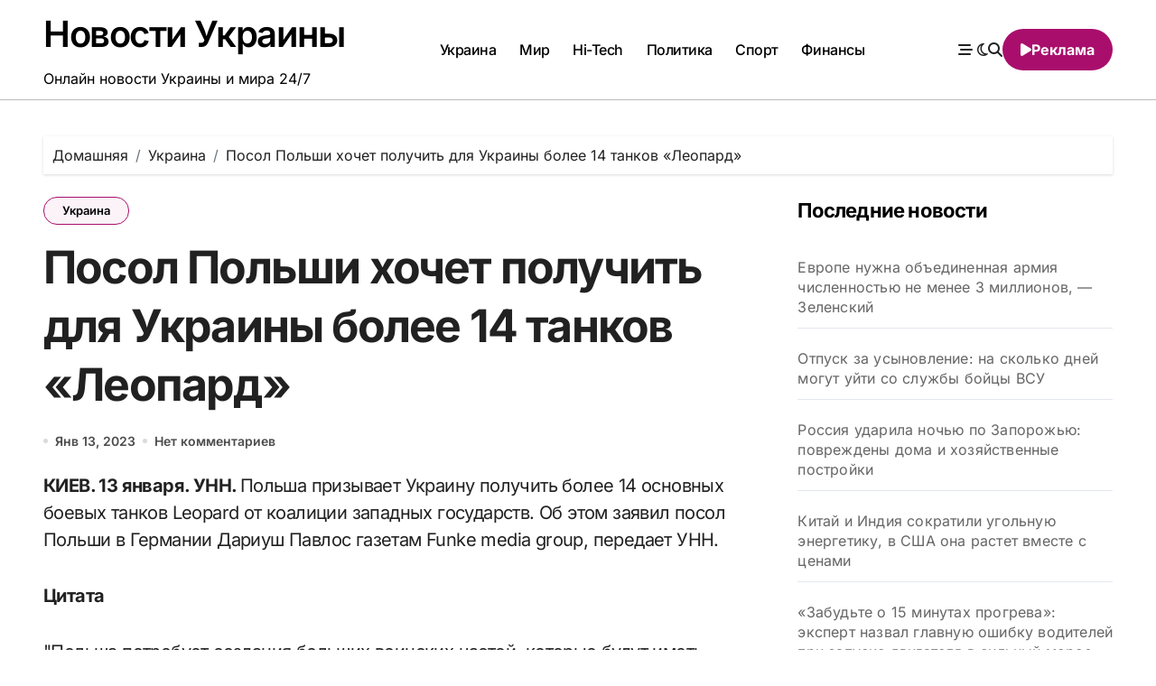

--- FILE ---
content_type: text/html; charset=UTF-8
request_url: https://mrkeys.net/ukraine/posol-polshi-xochet-poluchit-dlya-ukrainy-bolee-14-tankov-leopard/
body_size: 16867
content:
<!-- =========================
  Page Breadcrumb   
============================== -->
<!DOCTYPE html>
<html lang="ru-RU">
<head>
<meta charset="UTF-8">
<meta name="viewport" content="width=device-width, initial-scale=1">
<link rel="profile" href="http://gmpg.org/xfn/11">
<title>Посол Польши хочет получить для Украины более 14 танков &#171;Леопард&#187; &#8212; Новости Украины</title>
<meta name='robots' content='max-image-preview:large' />
<link rel="alternate" type="application/rss+xml" title="Новости Украины &raquo; Лента" href="https://mrkeys.net/feed/" />
<link rel="alternate" title="oEmbed (JSON)" type="application/json+oembed" href="https://mrkeys.net/wp-json/oembed/1.0/embed?url=https%3A%2F%2Fmrkeys.net%2Fukraine%2Fposol-polshi-xochet-poluchit-dlya-ukrainy-bolee-14-tankov-leopard%2F" />
<link rel="alternate" title="oEmbed (XML)" type="text/xml+oembed" href="https://mrkeys.net/wp-json/oembed/1.0/embed?url=https%3A%2F%2Fmrkeys.net%2Fukraine%2Fposol-polshi-xochet-poluchit-dlya-ukrainy-bolee-14-tankov-leopard%2F&#038;format=xml" />
<style id='wp-img-auto-sizes-contain-inline-css' type='text/css'>
img:is([sizes=auto i],[sizes^="auto," i]){contain-intrinsic-size:3000px 1500px}
/*# sourceURL=wp-img-auto-sizes-contain-inline-css */
</style>

<link rel='stylesheet' id='blogdata-theme-fonts-css' href='https://mrkeys.net/wp-content/fonts/3acd2d97f1401c0ddeba09c7c39ee146.css?ver=20201110' type='text/css' media='all' />
<style id='wp-emoji-styles-inline-css' type='text/css'>

	img.wp-smiley, img.emoji {
		display: inline !important;
		border: none !important;
		box-shadow: none !important;
		height: 1em !important;
		width: 1em !important;
		margin: 0 0.07em !important;
		vertical-align: -0.1em !important;
		background: none !important;
		padding: 0 !important;
	}
/*# sourceURL=wp-emoji-styles-inline-css */
</style>
<link rel='stylesheet' id='wp-block-library-css' href='https://mrkeys.net/wp-includes/css/dist/block-library/style.min.css?ver=6.9' type='text/css' media='all' />
<style id='global-styles-inline-css' type='text/css'>
:root{--wp--preset--aspect-ratio--square: 1;--wp--preset--aspect-ratio--4-3: 4/3;--wp--preset--aspect-ratio--3-4: 3/4;--wp--preset--aspect-ratio--3-2: 3/2;--wp--preset--aspect-ratio--2-3: 2/3;--wp--preset--aspect-ratio--16-9: 16/9;--wp--preset--aspect-ratio--9-16: 9/16;--wp--preset--color--black: #000000;--wp--preset--color--cyan-bluish-gray: #abb8c3;--wp--preset--color--white: #ffffff;--wp--preset--color--pale-pink: #f78da7;--wp--preset--color--vivid-red: #cf2e2e;--wp--preset--color--luminous-vivid-orange: #ff6900;--wp--preset--color--luminous-vivid-amber: #fcb900;--wp--preset--color--light-green-cyan: #7bdcb5;--wp--preset--color--vivid-green-cyan: #00d084;--wp--preset--color--pale-cyan-blue: #8ed1fc;--wp--preset--color--vivid-cyan-blue: #0693e3;--wp--preset--color--vivid-purple: #9b51e0;--wp--preset--gradient--vivid-cyan-blue-to-vivid-purple: linear-gradient(135deg,rgb(6,147,227) 0%,rgb(155,81,224) 100%);--wp--preset--gradient--light-green-cyan-to-vivid-green-cyan: linear-gradient(135deg,rgb(122,220,180) 0%,rgb(0,208,130) 100%);--wp--preset--gradient--luminous-vivid-amber-to-luminous-vivid-orange: linear-gradient(135deg,rgb(252,185,0) 0%,rgb(255,105,0) 100%);--wp--preset--gradient--luminous-vivid-orange-to-vivid-red: linear-gradient(135deg,rgb(255,105,0) 0%,rgb(207,46,46) 100%);--wp--preset--gradient--very-light-gray-to-cyan-bluish-gray: linear-gradient(135deg,rgb(238,238,238) 0%,rgb(169,184,195) 100%);--wp--preset--gradient--cool-to-warm-spectrum: linear-gradient(135deg,rgb(74,234,220) 0%,rgb(151,120,209) 20%,rgb(207,42,186) 40%,rgb(238,44,130) 60%,rgb(251,105,98) 80%,rgb(254,248,76) 100%);--wp--preset--gradient--blush-light-purple: linear-gradient(135deg,rgb(255,206,236) 0%,rgb(152,150,240) 100%);--wp--preset--gradient--blush-bordeaux: linear-gradient(135deg,rgb(254,205,165) 0%,rgb(254,45,45) 50%,rgb(107,0,62) 100%);--wp--preset--gradient--luminous-dusk: linear-gradient(135deg,rgb(255,203,112) 0%,rgb(199,81,192) 50%,rgb(65,88,208) 100%);--wp--preset--gradient--pale-ocean: linear-gradient(135deg,rgb(255,245,203) 0%,rgb(182,227,212) 50%,rgb(51,167,181) 100%);--wp--preset--gradient--electric-grass: linear-gradient(135deg,rgb(202,248,128) 0%,rgb(113,206,126) 100%);--wp--preset--gradient--midnight: linear-gradient(135deg,rgb(2,3,129) 0%,rgb(40,116,252) 100%);--wp--preset--font-size--small: 13px;--wp--preset--font-size--medium: 20px;--wp--preset--font-size--large: 36px;--wp--preset--font-size--x-large: 42px;--wp--preset--spacing--20: 0.44rem;--wp--preset--spacing--30: 0.67rem;--wp--preset--spacing--40: 1rem;--wp--preset--spacing--50: 1.5rem;--wp--preset--spacing--60: 2.25rem;--wp--preset--spacing--70: 3.38rem;--wp--preset--spacing--80: 5.06rem;--wp--preset--shadow--natural: 6px 6px 9px rgba(0, 0, 0, 0.2);--wp--preset--shadow--deep: 12px 12px 50px rgba(0, 0, 0, 0.4);--wp--preset--shadow--sharp: 6px 6px 0px rgba(0, 0, 0, 0.2);--wp--preset--shadow--outlined: 6px 6px 0px -3px rgb(255, 255, 255), 6px 6px rgb(0, 0, 0);--wp--preset--shadow--crisp: 6px 6px 0px rgb(0, 0, 0);}:where(.is-layout-flex){gap: 0.5em;}:where(.is-layout-grid){gap: 0.5em;}body .is-layout-flex{display: flex;}.is-layout-flex{flex-wrap: wrap;align-items: center;}.is-layout-flex > :is(*, div){margin: 0;}body .is-layout-grid{display: grid;}.is-layout-grid > :is(*, div){margin: 0;}:where(.wp-block-columns.is-layout-flex){gap: 2em;}:where(.wp-block-columns.is-layout-grid){gap: 2em;}:where(.wp-block-post-template.is-layout-flex){gap: 1.25em;}:where(.wp-block-post-template.is-layout-grid){gap: 1.25em;}.has-black-color{color: var(--wp--preset--color--black) !important;}.has-cyan-bluish-gray-color{color: var(--wp--preset--color--cyan-bluish-gray) !important;}.has-white-color{color: var(--wp--preset--color--white) !important;}.has-pale-pink-color{color: var(--wp--preset--color--pale-pink) !important;}.has-vivid-red-color{color: var(--wp--preset--color--vivid-red) !important;}.has-luminous-vivid-orange-color{color: var(--wp--preset--color--luminous-vivid-orange) !important;}.has-luminous-vivid-amber-color{color: var(--wp--preset--color--luminous-vivid-amber) !important;}.has-light-green-cyan-color{color: var(--wp--preset--color--light-green-cyan) !important;}.has-vivid-green-cyan-color{color: var(--wp--preset--color--vivid-green-cyan) !important;}.has-pale-cyan-blue-color{color: var(--wp--preset--color--pale-cyan-blue) !important;}.has-vivid-cyan-blue-color{color: var(--wp--preset--color--vivid-cyan-blue) !important;}.has-vivid-purple-color{color: var(--wp--preset--color--vivid-purple) !important;}.has-black-background-color{background-color: var(--wp--preset--color--black) !important;}.has-cyan-bluish-gray-background-color{background-color: var(--wp--preset--color--cyan-bluish-gray) !important;}.has-white-background-color{background-color: var(--wp--preset--color--white) !important;}.has-pale-pink-background-color{background-color: var(--wp--preset--color--pale-pink) !important;}.has-vivid-red-background-color{background-color: var(--wp--preset--color--vivid-red) !important;}.has-luminous-vivid-orange-background-color{background-color: var(--wp--preset--color--luminous-vivid-orange) !important;}.has-luminous-vivid-amber-background-color{background-color: var(--wp--preset--color--luminous-vivid-amber) !important;}.has-light-green-cyan-background-color{background-color: var(--wp--preset--color--light-green-cyan) !important;}.has-vivid-green-cyan-background-color{background-color: var(--wp--preset--color--vivid-green-cyan) !important;}.has-pale-cyan-blue-background-color{background-color: var(--wp--preset--color--pale-cyan-blue) !important;}.has-vivid-cyan-blue-background-color{background-color: var(--wp--preset--color--vivid-cyan-blue) !important;}.has-vivid-purple-background-color{background-color: var(--wp--preset--color--vivid-purple) !important;}.has-black-border-color{border-color: var(--wp--preset--color--black) !important;}.has-cyan-bluish-gray-border-color{border-color: var(--wp--preset--color--cyan-bluish-gray) !important;}.has-white-border-color{border-color: var(--wp--preset--color--white) !important;}.has-pale-pink-border-color{border-color: var(--wp--preset--color--pale-pink) !important;}.has-vivid-red-border-color{border-color: var(--wp--preset--color--vivid-red) !important;}.has-luminous-vivid-orange-border-color{border-color: var(--wp--preset--color--luminous-vivid-orange) !important;}.has-luminous-vivid-amber-border-color{border-color: var(--wp--preset--color--luminous-vivid-amber) !important;}.has-light-green-cyan-border-color{border-color: var(--wp--preset--color--light-green-cyan) !important;}.has-vivid-green-cyan-border-color{border-color: var(--wp--preset--color--vivid-green-cyan) !important;}.has-pale-cyan-blue-border-color{border-color: var(--wp--preset--color--pale-cyan-blue) !important;}.has-vivid-cyan-blue-border-color{border-color: var(--wp--preset--color--vivid-cyan-blue) !important;}.has-vivid-purple-border-color{border-color: var(--wp--preset--color--vivid-purple) !important;}.has-vivid-cyan-blue-to-vivid-purple-gradient-background{background: var(--wp--preset--gradient--vivid-cyan-blue-to-vivid-purple) !important;}.has-light-green-cyan-to-vivid-green-cyan-gradient-background{background: var(--wp--preset--gradient--light-green-cyan-to-vivid-green-cyan) !important;}.has-luminous-vivid-amber-to-luminous-vivid-orange-gradient-background{background: var(--wp--preset--gradient--luminous-vivid-amber-to-luminous-vivid-orange) !important;}.has-luminous-vivid-orange-to-vivid-red-gradient-background{background: var(--wp--preset--gradient--luminous-vivid-orange-to-vivid-red) !important;}.has-very-light-gray-to-cyan-bluish-gray-gradient-background{background: var(--wp--preset--gradient--very-light-gray-to-cyan-bluish-gray) !important;}.has-cool-to-warm-spectrum-gradient-background{background: var(--wp--preset--gradient--cool-to-warm-spectrum) !important;}.has-blush-light-purple-gradient-background{background: var(--wp--preset--gradient--blush-light-purple) !important;}.has-blush-bordeaux-gradient-background{background: var(--wp--preset--gradient--blush-bordeaux) !important;}.has-luminous-dusk-gradient-background{background: var(--wp--preset--gradient--luminous-dusk) !important;}.has-pale-ocean-gradient-background{background: var(--wp--preset--gradient--pale-ocean) !important;}.has-electric-grass-gradient-background{background: var(--wp--preset--gradient--electric-grass) !important;}.has-midnight-gradient-background{background: var(--wp--preset--gradient--midnight) !important;}.has-small-font-size{font-size: var(--wp--preset--font-size--small) !important;}.has-medium-font-size{font-size: var(--wp--preset--font-size--medium) !important;}.has-large-font-size{font-size: var(--wp--preset--font-size--large) !important;}.has-x-large-font-size{font-size: var(--wp--preset--font-size--x-large) !important;}
/*# sourceURL=global-styles-inline-css */
</style>

<style id='classic-theme-styles-inline-css' type='text/css'>
/*! This file is auto-generated */
.wp-block-button__link{color:#fff;background-color:#32373c;border-radius:9999px;box-shadow:none;text-decoration:none;padding:calc(.667em + 2px) calc(1.333em + 2px);font-size:1.125em}.wp-block-file__button{background:#32373c;color:#fff;text-decoration:none}
/*# sourceURL=/wp-includes/css/classic-themes.min.css */
</style>
<link rel='stylesheet' id='all-css-css' href='https://mrkeys.net/wp-content/themes/blogdata/css/all.css?ver=6.9' type='text/css' media='all' />
<link rel='stylesheet' id='dark-css' href='https://mrkeys.net/wp-content/themes/blogdata/css/colors/dark.css?ver=6.9' type='text/css' media='all' />
<link rel='stylesheet' id='core-css' href='https://mrkeys.net/wp-content/themes/blogdata/css/core.css?ver=6.9' type='text/css' media='all' />
<link rel='stylesheet' id='blogdata-style-css' href='https://mrkeys.net/wp-content/themes/blogdata/style.css?ver=6.9' type='text/css' media='all' />
<link rel='stylesheet' id='wp-core-css' href='https://mrkeys.net/wp-content/themes/blogdata/css/wp-core.css?ver=6.9' type='text/css' media='all' />
<link rel='stylesheet' id='woocommerce-css-css' href='https://mrkeys.net/wp-content/themes/blogdata/css/woo.css?ver=6.9' type='text/css' media='all' />
<link rel='stylesheet' id='default-css' href='https://mrkeys.net/wp-content/themes/blogdata/css/colors/default.css?ver=6.9' type='text/css' media='all' />
<link rel='stylesheet' id='swiper-bundle-css-css' href='https://mrkeys.net/wp-content/themes/blogdata/css/swiper-bundle.css?ver=6.9' type='text/css' media='all' />
<link rel='stylesheet' id='menu-core-css-css' href='https://mrkeys.net/wp-content/themes/blogdata/css/sm-core-css.css?ver=6.9' type='text/css' media='all' />
<link rel='stylesheet' id='smartmenus-css' href='https://mrkeys.net/wp-content/themes/blogdata/css/sm-clean.css?ver=6.9' type='text/css' media='all' />
<script type="text/javascript" src="https://mrkeys.net/wp-includes/js/jquery/jquery.min.js?ver=3.7.1" id="jquery-core-js"></script>
<script type="text/javascript" src="https://mrkeys.net/wp-includes/js/jquery/jquery-migrate.min.js?ver=3.4.1" id="jquery-migrate-js"></script>
<script type="text/javascript" src="https://mrkeys.net/wp-content/themes/blogdata/js/navigation.js?ver=6.9" id="blogdata-navigation-js"></script>
<script type="text/javascript" src="https://mrkeys.net/wp-content/themes/blogdata/js/swiper-bundle.js?ver=6.9" id="swiper-bundle-js"></script>
<script type="text/javascript" src="https://mrkeys.net/wp-content/themes/blogdata/js/hc-sticky.js?ver=6.9" id="sticky-js-js"></script>
<script type="text/javascript" src="https://mrkeys.net/wp-content/themes/blogdata/js/jquery.sticky.js?ver=6.9" id="sticky-header-js-js"></script>
<script type="text/javascript" src="https://mrkeys.net/wp-content/themes/blogdata/js/jquery.smartmenus.js?ver=6.9" id="smartmenus-js-js"></script>
<script type="text/javascript" src="https://mrkeys.net/wp-content/themes/blogdata/js/jquery.cookie.min.js?ver=6.9" id="jquery-cookie-js"></script>
<link rel="https://api.w.org/" href="https://mrkeys.net/wp-json/" /><link rel="alternate" title="JSON" type="application/json" href="https://mrkeys.net/wp-json/wp/v2/posts/118398" /><link rel="EditURI" type="application/rsd+xml" title="RSD" href="https://mrkeys.net/xmlrpc.php?rsd" />
<meta name="generator" content="WordPress 6.9" />
<link rel="canonical" href="https://mrkeys.net/ukraine/posol-polshi-xochet-poluchit-dlya-ukrainy-bolee-14-tankov-leopard/" />
<link rel='shortlink' href='https://mrkeys.net/?p=118398' />
        <style>
            .bs-blog-post p:nth-of-type(1)::first-letter {
                display: none;
            }
        </style>
            <style type="text/css">
                    </style>
        	
	<!-- Google tag (gtag.js) -->
<script async src="https://www.googletagmanager.com/gtag/js?id=G-6L74JCXD0N"></script>
<script>
  window.dataLayer = window.dataLayer || [];
  function gtag(){dataLayer.push(arguments);}
  gtag('js', new Date());

  gtag('config', 'G-6L74JCXD0N');
</script>
	
</head>
<body class="wp-singular post-template-default single single-post postid-118398 single-format-standard wp-embed-responsive wp-theme-blogdata wide  ta-hide-date-author-in-list defaultcolor" >
<div id="page" class="site">
<a class="skip-link screen-reader-text" href="#content">
Перейти к содержанию</a>

<!--wrapper-->
<div class="wrapper" id="custom-background-css">
<!--==================== Header ====================-->
<!--header-->
<header class="bs-default">
  <div class="clearfix"></div>
  <!-- Main Menu Area-->
    <div class="bs-menu-full sticky-header">
    <div class="inner">
      <div class="container">
        <div class="main d-flex align-center">
          <!-- logo Area-->
          <!-- logo-->
<div class="logo">
  <div class="site-logo">
        </div>
      <div class="site-branding-text">
        <p class="site-title"> <a href="https://mrkeys.net/" rel="home">Новости Украины</a></p>
        <p class="site-description">Онлайн новости Украины и мира 24/7</p>
  </div>
</div><!-- /logo-->
          <!-- /logo Area-->
          <!-- Main Menu Area-->
           
    <div class="navbar-wp">
      <button class="menu-btn">
        <span class="icon-bar"></span>
        <span class="icon-bar"></span>
        <span class="icon-bar"></span>
      </button>
      <nav id="main-nav" class="nav-wp justify-center">
                <!-- Sample menu definition -->
        <ul id="menu-header-menyu" class="sm sm-clean"><li id="menu-item-140" class="menu-item menu-item-type-taxonomy menu-item-object-category current-post-ancestor current-menu-parent current-post-parent menu-item-140"><a class="nav-link" title="Украина" href="https://mrkeys.net/ukraine/">Украина</a></li>
<li id="menu-item-137" class="menu-item menu-item-type-taxonomy menu-item-object-category menu-item-137"><a class="nav-link" title="Мир" href="https://mrkeys.net/world/">Мир</a></li>
<li id="menu-item-136" class="menu-item menu-item-type-taxonomy menu-item-object-category menu-item-136"><a class="nav-link" title="Hi-Tech" href="https://mrkeys.net/hitech/">Hi-Tech</a></li>
<li id="menu-item-138" class="menu-item menu-item-type-taxonomy menu-item-object-category menu-item-138"><a class="nav-link" title="Политика" href="https://mrkeys.net/politics/">Политика</a></li>
<li id="menu-item-139" class="menu-item menu-item-type-taxonomy menu-item-object-category menu-item-139"><a class="nav-link" title="Спорт" href="https://mrkeys.net/sport/">Спорт</a></li>
<li id="menu-item-141" class="menu-item menu-item-type-taxonomy menu-item-object-category menu-item-141"><a class="nav-link" title="Финансы" href="https://mrkeys.net/finance/">Финансы</a></li>
</ul>      </nav> 
    </div>
            <!-- /Main Menu Area-->
          <!-- Right Area-->
          <div class="right-nav">
    <!-- Off Canvas -->
      <div class="hedaer-offcanvas d-none d-lg-block">
        <button class="offcanvas-trigger" bs-data-clickable-end="true">
          <i class="fa-solid fa-bars-staggered"></i>
        </button>
      </div>
    <!-- /Off Canvas -->
    
        <label class="switch d-none d-lg-inline-block" for="switch">
        <input type="checkbox" name="theme" id="switch" class="defaultcolor" data-skin-mode="defaultcolor">
        <span class="slider"></span>
      </label>
          <!-- search-->
      <a class="msearch" href="#" bs-search-clickable="true">
        <i class="fa-solid fa-magnifying-glass"></i>
      </a>
      <!-- /search-->
     
    <a href="https://digestmediaholding.com/" class="subscribe-btn btn d-none d-lg-flex align-center"  target="_blank">
      <i class="fas fa-play"></i> <span>Реклама</span>    </a>
    </div>
          <!-- Right-->
        </div><!-- /main-->
      </div><!-- /container-->
    </div><!-- /inner-->
  </div><!-- /Main Menu Area-->
</header>
  <aside class="bs-offcanvas end" bs-data-targeted="true">
    <div class="bs-offcanvas-close">
      <a href="#" class="bs-offcanvas-btn-close" bs-data-removable="true">
        <span></span>
        <span></span>
      </a>
    </div>
    <div class="bs-offcanvas-inner">
            
      <div class="bs-card-box empty-sidebar">
        <div class="bs-widget-title one">
          <h2 class='title'>Переключатель боковую панель заголовка</h3>
        </div>
        <p class='empty-sidebar-widget-text'>
          Это пример виджета, показывающего, как выглядит боковая панель заголовка по умолчанию. Вы можете добавить пользовательские виджеты из раздела          <a href='https://mrkeys.net/wp-admin/widgets.php' title='виджеты'>
            виджеты          </a>
          в админке.        </p>
      </div>
          </div>
  </aside>
  <main id="content" class="single-class content">
  <!--/container-->
    <div class="container"> 
      <!--==================== breadcrumb section ====================-->
                    <div class="bs-breadcrumb-section">
                <div class="overlay">
                    <div class="row">
                        <nav aria-label="breadcrumb">
                            <ol class="breadcrumb">
                                <div role="navigation" aria-label="Хлебные крошки" class="breadcrumb-trail breadcrumbs" itemprop="breadcrumb"><ul class="breadcrumb trail-items" itemscope itemtype="http://schema.org/BreadcrumbList"><meta name="numberOfItems" content="3" /><meta name="itemListOrder" content="Ascending" /><li itemprop="itemListElement breadcrumb-item" itemscope itemtype="http://schema.org/ListItem" class="trail-item breadcrumb-item  trail-begin"><a href="https://mrkeys.net/" rel="home" itemprop="item"><span itemprop="name">Домашняя</span></a><meta itemprop="position" content="1" /></li><li itemprop="itemListElement breadcrumb-item" itemscope itemtype="http://schema.org/ListItem" class="trail-item breadcrumb-item "><a href="https://mrkeys.net/ukraine/" itemprop="item"><span itemprop="name">Украина</span></a><meta itemprop="position" content="2" /></li><li itemprop="itemListElement breadcrumb-item" itemscope itemtype="http://schema.org/ListItem" class="trail-item breadcrumb-item  trail-end"><span itemprop="name"><span itemprop="name">Посол Польши хочет получить для Украины более 14 танков &#171;Леопард&#187;</span></span><meta itemprop="position" content="3" /></li></ul></div> 
                            </ol>
                        </nav>
                    </div>
                </div>
            </div>
              <!--row-->
        <div class="row"> 
                  
        <div class="col-lg-8 content-right"> 
                     <div class="bs-blog-post single"> 
            <div class="bs-header">
                                <div class="bs-blog-category one">
                                            <a href="https://mrkeys.net/ukraine/" style="" id="category_1_color" >
                            Украина                        </a>
                                    </div>
                                        <h1 class="title" title="Посол Польши хочет получить для Украины более 14 танков &#171;Леопард&#187;">
                            Посол Польши хочет получить для Украины более 14 танков &#171;Леопард&#187;                        </h1> 
                                            <div class="bs-info-author-block">
                            <div class="bs-blog-meta mb-0">
                                                    <span class="bs-blog-date">
                <a href="https://mrkeys.net/2023/01/"><time datetime="">Янв 13, 2023</time></a>
            </span>
                   <span class="comments-link"> 
            <a href="https://mrkeys.net/ukraine/posol-polshi-xochet-poluchit-dlya-ukrainy-bolee-14-tankov-leopard/">
                Нет комментариев            </a> 
        </span>
                                </div>
                        </div>
                                </div>
            <article class="small single">
                <p><strong>КИЕВ. 13 января. УНН. </strong>Польша призывает Украину получить более 14 основных боевых танков Leopard от коалиции западных государств. Об этом заявил посол Польши в Германии Дариуш Павлос газетам Funke media group, передает УНН.</p>
<p><strong>Цитата</strong></p>
<p>&quot;Польша потребует создания больших воинских частей, которые будут иметь военное значение для защиты Украины&quot;, &#8212; скачал польский чиновник.</p>
<p>&quot;Такое формирование, оснащенное профессиональным снаряжением, сможет установить серьезную блокаду российской агрессии против Украины&quot;, — добавил он.</p>
<p><strong>Напомним</strong></p>
<p>Заявление польского президента Анджея Дуды о готовности Польши предоставить Украине танки Leopard <a href="https://www.unn.com.ua/uk/news/2011083-tanki-leopard-mozhut-stati-prichinoyu-rozbratu-mizh-polscheyu-ta-nimechchinoyu" rel="noreferrer noopener nofollow" target="_blank" class="external">может вызвать</a> негативную реакцию в Германии. Если Варшава пойдет на такой шаг в обход разрешения со стороны Берлина, это пошатнет доверие между странами</p>
    <script>
        function pinIt()
        {
            var e = document.createElement('script');
            e.setAttribute('type','text/javascript');
            e.setAttribute('charset','UTF-8');
            e.setAttribute('src','https://assets.pinterest.com/js/pinmarklet.js?r='+Math.random()*99999999);
            document.body.appendChild(e);
        }
    </script>
    <div class="post-share">
        <div class="post-share-icons cf">                
            <a class="link  external" href="https://www.facebook.com/sharer.php?url=https://mrkeys.net/ukraine/posol-polshi-xochet-poluchit-dlya-ukrainy-bolee-14-tankov-leopard/" class="link " target="_blank"  rel="nofollow">
                <i class="fab fa-facebook"></i>
            </a>
            <a class="twitter" href="http://twitter.com/share?url=https://mrkeys.net/ukraine/posol-polshi-xochet-poluchit-dlya-ukrainy-bolee-14-tankov-leopard/&#038;text=%D0%9F%D0%BE%D1%81%D0%BE%D0%BB%20%D0%9F%D0%BE%D0%BB%D1%8C%D1%88%D0%B8%20%D1%85%D0%BE%D1%87%D0%B5%D1%82%20%D0%BF%D0%BE%D0%BB%D1%83%D1%87%D0%B8%D1%82%D1%8C%20%D0%B4%D0%BB%D1%8F%20%D0%A3%D0%BA%D1%80%D0%B0%D0%B8%D0%BD%D1%8B%20%D0%B1%D0%BE%D0%BB%D0%B5%D0%B5%2014%20%D1%82%D0%B0%D0%BD%D0%BA%D0%BE%D0%B2%20%C2%AB%D0%9B%D0%B5%D0%BE%D0%BF%D0%B0%D1%80%D0%B4%C2%BB" class="link " target="_blank">
                <i class="fa-brands fa-x-twitter"></i>
            </a>
            <a class="envelope" href="mailto:?subject=Посол%20Польши%20хочет%20получить%20для%20Украины%20более%2014%20танков%20%26#171;Леопард%26#187;&#038;body=https://mrkeys.net/ukraine/posol-polshi-xochet-poluchit-dlya-ukrainy-bolee-14-tankov-leopard/" class="link " target="_blank" >
                <i class="fas fa-envelope-open"></i>
            </a>
            <a class="link  external" href="https://www.linkedin.com/sharing/share-offsite/?url=https://mrkeys.net/ukraine/posol-polshi-xochet-poluchit-dlya-ukrainy-bolee-14-tankov-leopard/&#038;title=%D0%9F%D0%BE%D1%81%D0%BE%D0%BB%20%D0%9F%D0%BE%D0%BB%D1%8C%D1%88%D0%B8%20%D1%85%D0%BE%D1%87%D0%B5%D1%82%20%D0%BF%D0%BE%D0%BB%D1%83%D1%87%D0%B8%D1%82%D1%8C%20%D0%B4%D0%BB%D1%8F%20%D0%A3%D0%BA%D1%80%D0%B0%D0%B8%D0%BD%D1%8B%20%D0%B1%D0%BE%D0%BB%D0%B5%D0%B5%2014%20%D1%82%D0%B0%D0%BD%D0%BA%D0%BE%D0%B2%20%C2%AB%D0%9B%D0%B5%D0%BE%D0%BF%D0%B0%D1%80%D0%B4%C2%BB" class="link " target="_blank"  rel="nofollow">
                <i class="fab fa-linkedin"></i>
            </a>
            <a href="javascript:pinIt();" class="pinterest">
                <i class="fab fa-pinterest"></i>
            </a>
            <a class="telegram external" href="https://t.me/share/url?url=https://mrkeys.net/ukraine/posol-polshi-xochet-poluchit-dlya-ukrainy-bolee-14-tankov-leopard/&#038;title=%D0%9F%D0%BE%D1%81%D0%BE%D0%BB%20%D0%9F%D0%BE%D0%BB%D1%8C%D1%88%D0%B8%20%D1%85%D0%BE%D1%87%D0%B5%D1%82%20%D0%BF%D0%BE%D0%BB%D1%83%D1%87%D0%B8%D1%82%D1%8C%20%D0%B4%D0%BB%D1%8F%20%D0%A3%D0%BA%D1%80%D0%B0%D0%B8%D0%BD%D1%8B%20%D0%B1%D0%BE%D0%BB%D0%B5%D0%B5%2014%20%D1%82%D0%B0%D0%BD%D0%BA%D0%BE%D0%B2%20%C2%AB%D0%9B%D0%B5%D0%BE%D0%BF%D0%B0%D1%80%D0%B4%C2%BB" target="_blank"  rel="nofollow">
                <i class="fab fa-telegram"></i>
            </a>
            <a class="whatsapp external" href="https://api.whatsapp.com/send?text=https://mrkeys.net/ukraine/posol-polshi-xochet-poluchit-dlya-ukrainy-bolee-14-tankov-leopard/&#038;title=%D0%9F%D0%BE%D1%81%D0%BE%D0%BB%20%D0%9F%D0%BE%D0%BB%D1%8C%D1%88%D0%B8%20%D1%85%D0%BE%D1%87%D0%B5%D1%82%20%D0%BF%D0%BE%D0%BB%D1%83%D1%87%D0%B8%D1%82%D1%8C%20%D0%B4%D0%BB%D1%8F%20%D0%A3%D0%BA%D1%80%D0%B0%D0%B8%D0%BD%D1%8B%20%D0%B1%D0%BE%D0%BB%D0%B5%D0%B5%2014%20%D1%82%D0%B0%D0%BD%D0%BA%D0%BE%D0%B2%20%C2%AB%D0%9B%D0%B5%D0%BE%D0%BF%D0%B0%D1%80%D0%B4%C2%BB" target="_blank"  rel="nofollow">
                <i class="fab fa-whatsapp"></i>
            </a>
            <a class="reddit external" href="https://www.reddit.com/submit?url=https://mrkeys.net/ukraine/posol-polshi-xochet-poluchit-dlya-ukrainy-bolee-14-tankov-leopard/&#038;title=%D0%9F%D0%BE%D1%81%D0%BE%D0%BB%20%D0%9F%D0%BE%D0%BB%D1%8C%D1%88%D0%B8%20%D1%85%D0%BE%D1%87%D0%B5%D1%82%20%D0%BF%D0%BE%D0%BB%D1%83%D1%87%D0%B8%D1%82%D1%8C%20%D0%B4%D0%BB%D1%8F%20%D0%A3%D0%BA%D1%80%D0%B0%D0%B8%D0%BD%D1%8B%20%D0%B1%D0%BE%D0%BB%D0%B5%D0%B5%2014%20%D1%82%D0%B0%D0%BD%D0%BA%D0%BE%D0%B2%20%C2%AB%D0%9B%D0%B5%D0%BE%D0%BF%D0%B0%D1%80%D0%B4%C2%BB" target="_blank"  rel="nofollow">
                <i class="fab fa-reddit"></i>
            </a>
            <a class="print-r" href="javascript:window.print()"> <i class="fas fa-print"></i></a>
        </div>
    </div>
                    <div class="clearfix mb-3"></div>
                    
	<nav class="navigation post-navigation" aria-label="Записи">
		<h2 class="screen-reader-text">Навигация по записям</h2>
		<div class="nav-links"><div class="nav-previous"><a href="https://mrkeys.net/ukraine/ugroza-ataki-ukrainy-dronami-i-raketami-s-territorii-belarusi-rastet/" rel="prev"><div class="fas fa-angle-double-left"></div><span> Угроза атаки Украины дронами и ракетами с территории Беларуси растет</span></a></div><div class="nav-next"><a href="https://mrkeys.net/ukraine/rossiyane-zhestko-atakovali-ukrainskie-territorii-raneny-lyudi/" rel="next"><span>Россияне жестко атаковали украинские территории, ранены люди</span> <div class="fas fa-angle-double-right"></div></a></div></div>
	</nav>            </article>
        </div>
    <!--Start bs-realated-slider -->
<div class="bs-related-post-info bs-card-box">
    <div class="bs-widget-title mb-3 one">
        <!-- bs-sec-title -->
                <h4 class="title">Выбор редакции</h4>
    </div>
    <!-- // bs-sec-title -->
    <div class="d-grid column3">
                        <div class="bs-blog-post three md back-img bshre mb-lg-0"  style="background-image: url('https://mrkeys.net/wp-content/uploads/2025/12/65_main-v1767132350.webp.jpg');" >
                    <a class="link-div" href="https://mrkeys.net/ukraine/31-dekabrya-kakoj-segodnya-prazdnik-tradicii-i-zaprety/"></a>
                    <div class="inner">
                                                                    <div class="bs-blog-category one">
                                            <a href="https://mrkeys.net/ukraine/" style="" id="category_1_color" >
                            Украина                        </a>
                                    </div>
                 
                                                <h4 class="title md"> 
                            <a href="https://mrkeys.net/ukraine/31-dekabrya-kakoj-segodnya-prazdnik-tradicii-i-zaprety/" title="31 декабря: какой сегодня праздник, традиции и запреты">
                                31 декабря: какой сегодня праздник, традиции и запреты                            </a>
                        </h4> 
                        <div class="bs-blog-meta">
                                    <span class="bs-author">
            <a class="auth" href="https://mrkeys.net/author/dmitriy-vasyuragmail-com/"> dmitriy.vasyura@gmail.com </a>
        </span>
                        <span class="bs-blog-date">
                <a href="https://mrkeys.net/2025/12/"><time datetime="">Дек 31, 2025</time></a>
            </span>
                                    </div>
                    </div>
                </div> 
                            <div class="bs-blog-post three md back-img bshre mb-lg-0"  style="background-image: url('https://mrkeys.net/wp-content/uploads/2025/12/63_main-v1767131786.webp.jpg');" >
                    <a class="link-div" href="https://mrkeys.net/ukraine/kakoj-religioznyj-prazdnik-otmechaetsya-31-dekabrya-2025-goda-tradicii-i-molitva/"></a>
                    <div class="inner">
                                                                    <div class="bs-blog-category one">
                                            <a href="https://mrkeys.net/ukraine/" style="" id="category_1_color" >
                            Украина                        </a>
                                    </div>
                 
                                                <h4 class="title md"> 
                            <a href="https://mrkeys.net/ukraine/kakoj-religioznyj-prazdnik-otmechaetsya-31-dekabrya-2025-goda-tradicii-i-molitva/" title="Какой религиозный праздник отмечается 31 декабря 2025 года: традиции и молитва">
                                Какой религиозный праздник отмечается 31 декабря 2025 года: традиции и молитва                            </a>
                        </h4> 
                        <div class="bs-blog-meta">
                                    <span class="bs-author">
            <a class="auth" href="https://mrkeys.net/author/dmitriy-vasyuragmail-com/"> dmitriy.vasyura@gmail.com </a>
        </span>
                        <span class="bs-blog-date">
                <a href="https://mrkeys.net/2025/12/"><time datetime="">Дек 30, 2025</time></a>
            </span>
                                    </div>
                    </div>
                </div> 
                            <div class="bs-blog-post three md back-img bshre mb-lg-0"  style="background-image: url('https://mrkeys.net/wp-content/uploads/2025/12/63_main-v1766688746.webp.jpg');" >
                    <a class="link-div" href="https://mrkeys.net/ukraine/posevnoj-kalendar-na-yanvar-2026-goda-zimnij-uxod-za-sadom-i-ogorodom/"></a>
                    <div class="inner">
                                                                    <div class="bs-blog-category one">
                                            <a href="https://mrkeys.net/ukraine/" style="" id="category_1_color" >
                            Украина                        </a>
                                    </div>
                 
                                                <h4 class="title md"> 
                            <a href="https://mrkeys.net/ukraine/posevnoj-kalendar-na-yanvar-2026-goda-zimnij-uxod-za-sadom-i-ogorodom/" title="Посевной календарь на январь 2026 года: зимний уход за садом и огородом">
                                Посевной календарь на январь 2026 года: зимний уход за садом и огородом                            </a>
                        </h4> 
                        <div class="bs-blog-meta">
                                    <span class="bs-author">
            <a class="auth" href="https://mrkeys.net/author/dmitriy-vasyuragmail-com/"> dmitriy.vasyura@gmail.com </a>
        </span>
                        <span class="bs-blog-date">
                <a href="https://mrkeys.net/2025/12/"><time datetime="">Дек 30, 2025</time></a>
            </span>
                                    </div>
                    </div>
                </div> 
                </div>
</div>
<!--End bs-realated-slider -->
        </div>

                    <!--col-lg-4-->
                <aside class="col-lg-4 sidebar-right">
                    
<div id="sidebar-right" class="bs-sidebar bs-sticky">
	
		<div id="recent-posts-3" class="bs-widget widget_recent_entries">
		<div class="bs-widget-title one"><h2 class="title">Последние новости</h2></div>
		<ul>
											<li>
					<a href="https://mrkeys.net/politics/evrope-nuzhna-obedinennaya-armiya-chislennostyu-ne-menee-3-millionov-zelenskij/">Европе нужна объединенная армия численностью не менее 3 миллионов, &#8212; Зеленский</a>
									</li>
											<li>
					<a href="https://mrkeys.net/world/otpusk-za-usynovlenie-na-skolko-dnej-mogut-ujti-so-sluzhby-bojcy-vsu/">Отпуск за усыновление: на сколько дней могут уйти со службы бойцы ВСУ</a>
									</li>
											<li>
					<a href="https://mrkeys.net/politics/rossiya-udarila-nochyu-po-zaporozhyu-povrezhdeny-doma-i-xozyajstvennye-postrojki/">Россия ударила ночью по Запорожью: повреждены дома и хозяйственные постройки</a>
									</li>
											<li>
					<a href="https://mrkeys.net/hitech/kitaj-i-indiya-sokratili-ugolnuyu-energetiku-v-ssha-ona-rastet-vmeste-s-cenami/">Китай и Индия сократили угольную энергетику, в США она растет вместе с ценами</a>
									</li>
											<li>
					<a href="https://mrkeys.net/world/zabudte-o-15-minutax-progreva-ekspert-nazval-glavnuyu-oshibku-voditelej-pri-zapuske-dvigatelya-v-silnyj-moroz/">&#171;Забудьте о 15 минутах прогрева&#187;: эксперт назвал главную ошибку водителей при запуске двигателя в сильный мороз</a>
									</li>
											<li>
					<a href="https://mrkeys.net/politics/v-krivom-roge-progremeli-vzryvy/">В Кривом Роге прогремели взрывы</a>
									</li>
											<li>
					<a href="https://mrkeys.net/world/rabota-v-polshe-skolko-zarabatyvayut-oficianty-i-kakie-usloviya-predlagayut-ukraincam/">Работа в Польше: сколько зарабатывают официанты и какие условия предлагают украинцам</a>
									</li>
											<li>
					<a href="https://mrkeys.net/politics/soglashenie-o-procvetanii-ukrainy-soglasovano-na-texnicheskom-urovne-kachka/">&#171;Соглашение о процветании&#187; Украины согласовано на техническом уровне, &#8212; Качка</a>
									</li>
											<li>
					<a href="https://mrkeys.net/hitech/vyshel-monitor-msi-mag-345cqrf-e20-3440x1440-i-200-gc-za-200/">Вышел монитор MSI MAG 345CQRF E20: 3440×1440 и 200 Гц за $200</a>
									</li>
											<li>
					<a href="https://mrkeys.net/sport/kiz-davno-ya-ne-igrala-protiv-takogo-stilya-ona-delaet-eto-ochen-effektivno/">КИЗ: Давно я не играла против такого стиля. Она делает это очень эффективно</a>
									</li>
											<li>
					<a href="https://mrkeys.net/world/issledovanie-it-rynka-kak-izmenilis-doxody-ukrainskix-razrabotchikov/">Исследование IT-рынка: как изменились доходы украинских разработчиков</a>
									</li>
											<li>
					<a href="https://mrkeys.net/politics/tramp-nazval-prichinu-pochemu-ne-mozhet-zavershit-vojnu-v-ukraine/">Трамп назвал причину, почему не может завершить войну в Украине</a>
									</li>
											<li>
					<a href="https://mrkeys.net/world/na-odnom-shnurke-kurtev-sravnil-gotovnost-kieva-i-xarkova-k-tyazhelejshej-zime/">&#171;На одном шнурке&#187;: Куртев сравнил готовность Киева и Харькова к тяжелейшей зиме</a>
									</li>
											<li>
					<a href="https://mrkeys.net/politics/vo-lvove-umenshayut-ulichnoe-osveshhenie-iz-za-energokrizisa-chto-izmenitsya-s-20-yanvarya/">Во Львове уменьшают уличное освещение из-за энергокризиса: что изменится с 20 января</a>
									</li>
											<li>
					<a href="https://mrkeys.net/hitech/vojna-so-skladkami-samsung-budet-ispolzovat-dvojnoe-ultratonkoe-steklo-v-galaxy-z-fold-8/">Война со складками: Samsung будет использовать двойное ультратонкое стекло в Galaxy Z Fold 8</a>
									</li>
					</ul>

		</div></div>
                </aside>
            <!--/col-lg-4-->
                </div>
      <!--/row-->
    </div>
  <!--/container-->
</main> 
<!-- </main> -->
<!--==================== Missed ====================-->
<div class="missed">
  <div class="container">
    <div class="row">
      <div class="col-12">
        <div class="wd-back position-relative">
                    <div class="bs-widget-title one">
            <h2 class="title">ТОП новости</h2>
          </div>
                    <div class="missedslider d-grid column4">
                                <div class="bs-blog-post three md back-img bshre mb-0"  style="background-image: url('https://mrkeys.net/wp-content/uploads/2026/01/makron_kir_starmer__volodimir_zelenskiy_gettyimages_2202561931_f5e3412ff4ceef83949e2e855f0a1fee_1300x820-1024x646.jpg'); ">
                    <a class="link-div" href="https://mrkeys.net/politics/evrope-nuzhna-obedinennaya-armiya-chislennostyu-ne-menee-3-millionov-zelenskij/"></a>
                    <div class="inner">
                                      <div class="bs-blog-category one">
                                            <a href="https://mrkeys.net/politics/" style="" id="category_17_color" >
                            Политика                        </a>
                                    </div>
                                      <h4 class="title md mb-0"> <a href="https://mrkeys.net/politics/evrope-nuzhna-obedinennaya-armiya-chislennostyu-ne-menee-3-millionov-zelenskij/" title="Европе нужна объединенная армия численностью не менее 3 миллионов, &#8212; Зеленский"> Европе нужна объединенная армия численностью не менее 3 миллионов, &#8212; Зеленский</a> </h4> 
                    </div>
                  </div>
                                <div class="bs-blog-post three md back-img bshre mb-0"  style="background-image: url('https://mrkeys.net/wp-content/uploads/2026/01/i7iUPUcpEetyW8SilXLeIN3J2SEefNvLVnTrTYO1.jpe'); ">
                    <a class="link-div" href="https://mrkeys.net/world/otpusk-za-usynovlenie-na-skolko-dnej-mogut-ujti-so-sluzhby-bojcy-vsu/"></a>
                    <div class="inner">
                                      <div class="bs-blog-category one">
                                            <a href="https://mrkeys.net/world/" style="" id="category_16_color" >
                            Мир                        </a>
                                    </div>
                                      <h4 class="title md mb-0"> <a href="https://mrkeys.net/world/otpusk-za-usynovlenie-na-skolko-dnej-mogut-ujti-so-sluzhby-bojcy-vsu/" title="Отпуск за усыновление: на сколько дней могут уйти со службы бойцы ВСУ"> Отпуск за усыновление: на сколько дней могут уйти со службы бойцы ВСУ</a> </h4> 
                    </div>
                  </div>
                                <div class="bs-blog-post three md back-img bshre mb-0"  style="background-image: url('https://mrkeys.net/wp-content/uploads/2026/01/untitled__1__ff58b249cc3aad5e448caca534841cb4_1300x820-1024x646.jpg'); ">
                    <a class="link-div" href="https://mrkeys.net/politics/rossiya-udarila-nochyu-po-zaporozhyu-povrezhdeny-doma-i-xozyajstvennye-postrojki/"></a>
                    <div class="inner">
                                      <div class="bs-blog-category one">
                                            <a href="https://mrkeys.net/politics/" style="" id="category_17_color" >
                            Политика                        </a>
                                    </div>
                                      <h4 class="title md mb-0"> <a href="https://mrkeys.net/politics/rossiya-udarila-nochyu-po-zaporozhyu-povrezhdeny-doma-i-xozyajstvennye-postrojki/" title="Россия ударила ночью по Запорожью: повреждены дома и хозяйственные постройки"> Россия ударила ночью по Запорожью: повреждены дома и хозяйственные постройки</a> </h4> 
                    </div>
                  </div>
                                <div class="bs-blog-post three md back-img bshre mb-0"  style="background-image: url('https://mrkeys.net/wp-content/uploads/2026/01/Depositphotos_358936382_L-835x557-1.jpg'); ">
                    <a class="link-div" href="https://mrkeys.net/hitech/kitaj-i-indiya-sokratili-ugolnuyu-energetiku-v-ssha-ona-rastet-vmeste-s-cenami/"></a>
                    <div class="inner">
                                      <div class="bs-blog-category one">
                                            <a href="https://mrkeys.net/hitech/" style="" id="category_19_color" >
                            Hi-Tech                        </a>
                                    </div>
                                      <h4 class="title md mb-0"> <a href="https://mrkeys.net/hitech/kitaj-i-indiya-sokratili-ugolnuyu-energetiku-v-ssha-ona-rastet-vmeste-s-cenami/" title="Китай и Индия сократили угольную энергетику, в США она растет вместе с ценами"> Китай и Индия сократили угольную энергетику, в США она растет вместе с ценами</a> </h4> 
                    </div>
                  </div>
               
          </div>        
        </div><!-- end wd-back -->
      </div><!-- end col12 -->
    </div><!-- end row -->
  </div><!-- end container -->
</div> 
<!-- end missed -->
    <!--==================== FOOTER AREA ====================-->
        <footer class="footer one "
     >
        <div class="overlay" style="background-color: ;">
            <!--Start bs-footer-widget-area-->
                            <div class="bs-footer-bottom-area">
                    <div class="container">
                        <div class="row align-center">
                            <div class="col-lg-6 col-md-6">
                                <div class="footer-logo text-xs">
                                                                        <div class="site-branding-text">
                                        <p class="site-title-footer"> <a href="https://mrkeys.net/" rel="home">Новости Украины</a></p>
                                        <p class="site-description-footer">Онлайн новости Украины и мира 24/7</p>
                                    </div>
                                </div>
                            </div>
                            <!--col-lg-3-->
                            <div class="col-lg-6 col-md-6">
                                                            </div>
                            <!--/col-lg-3-->
                        </div>
                        <!--/row-->
                    </div>
                    <!--/container-->
                </div>
                <!--End bs-footer-widget-area-->
                                    <div class="bs-footer-copyright">
                        <div class="container">
                            <div class="row">
                                <div class="col-lg-6 col-md-6 text-xs">
                                                                            <p class="mb-0">
                                            Новости Украины сегодня © Все права защищены                                            <span class="sep"> | </span>
                                            <a href="https://themeansar.com/free-themes/blogdata/" target="_blank" class="external" rel="nofollow">BlogData</a> от <a href="https://themeansar.com" target="_blank" class="external" rel="nofollow">Themeansar</a>.                                            </a>
                                            </p>
                                                                           
                                </div>
                                                                    <div class="col-lg-6 col-md-6 text-md-end text-xs">
                                                                                <ul id="menu-footer-menu" class="info-right"><li id="menu-item-7998" class="menu-item menu-item-type-post_type menu-item-object-page menu-item-7998"><a class="nav-link" title="Реклама" href="https://mrkeys.net/reklama/">Реклама</a></li>
<li id="menu-item-8701" class="menu-item menu-item-type-custom menu-item-object-custom menu-item-8701"><a class="nav-link" title="Разместить пресс-релиз в СМИ" href="https://digestmediaholding.com/">Разместить пресс-релиз в СМИ</a></li>
</ul>                                    </div>
                                                            </div>
                        </div>
                    </div> 
                 
        </div>
        <!--/overlay-->
    </footer>
    <!--/footer-->
</div>
<!--/wrapper-->
<!--Scroll To Top-->
                <div class="blogdata_stt">
                <a href="#" class="bs_upscr">
                    <i class="fa-solid fa-arrow-up"></i>
                </a>
            </div>
    <!--/Scroll To Top-->
<script type="speculationrules">
{"prefetch":[{"source":"document","where":{"and":[{"href_matches":"/*"},{"not":{"href_matches":["/wp-*.php","/wp-admin/*","/wp-content/uploads/*","/wp-content/*","/wp-content/plugins/*","/wp-content/themes/blogdata/*","/*\\?(.+)"]}},{"not":{"selector_matches":"a[rel~=\"nofollow\"]"}},{"not":{"selector_matches":".no-prefetch, .no-prefetch a"}}]},"eagerness":"conservative"}]}
</script>
        <div class="search-popup" bs-search-targeted="true">
            <div class="search-popup-content">
                <div class="search-popup-close">
                    <button type="button" class="btn-close" bs-dismiss-search="true"><i class="fa-solid fa-xmark"></i></button>
                </div>
                <div class="search-inner">
                    <form role="search" method="get" class="search-form" action="https://mrkeys.net/">
				<label>
					<span class="screen-reader-text">Найти:</span>
					<input type="search" class="search-field" placeholder="Поиск&hellip;" value="" name="s" />
				</label>
				<input type="submit" class="search-submit" value="Поиск" />
			</form>                </div>
            </div>
        </div>
        <div class="bs-overlay-section" bs-remove-overlay="true"></div>
<style type="text/css"> 
	:root {
		--wrap-color: #fff;
	}
/*==================== Site title and tagline ====================*/
.site-title a, .site-description{
  color: 000;
}
body.dark .site-title a, body.dark .site-description{
  color: #fff;
}
/*=================== Blog Post Color ===================*/
.header-six .header-middle{
	background: ;
}
.header-six .header-middle .overlay{
	background-color: ;
}
.site-branding-text .site-title a:hover{
  color: #a90e6d !important;
}
body.dark .site-branding-text .site-title a:hover{
  color: #a90e6d !important;
}
/* Footer Color*/
footer .bs-footer-copyright {
  background: ;
}
footer .bs-widget p, footer .site-title a, footer .site-title a:hover , footer .site-description, footer .site-description:hover, footer .bs-widget h6, footer .mg_contact_widget .bs-widget h6 {
  color: ;
}
footer .bs-footer-copyright p, footer .bs-footer-copyright a {
  color: ;
}
@media (min-width: 992px) {
    
    .archive-class .sidebar-right, .archive-class .sidebar-left , .index-class .sidebar-right, .index-class .sidebar-left{
      flex: 100;
      max-width:% !important;
    }
    .archive-class .content-right , .index-class .content-right {
      max-width: calc((100% - %)) !important;
    }
  }
</style>

    <style>
       
        /*=================== Blog Post Color ===================*/
    </style>
    	<script>
	/(trident|msie)/i.test(navigator.userAgent)&&document.getElementById&&window.addEventListener&&window.addEventListener("hashchange",function(){var t,e=location.hash.substring(1);/^[A-z0-9_-]+$/.test(e)&&(t=document.getElementById(e))&&(/^(?:a|select|input|button|textarea)$/i.test(t.tagName)||(t.tabIndex=-1),t.focus())},!1);
	</script>
	<script type="text/javascript" src="https://mrkeys.net/wp-content/plugins/remove-broken-images/assets/script.min.js?ver=1.5.0-beta-1" id="r34rbi-js"></script>
<script type="text/javascript" id="r34rbi-js-after">
/* <![CDATA[ */
var r34rbi_redirect_on_missing_image = "";
//# sourceURL=r34rbi-js-after
/* ]]> */
</script>
<script type="text/javascript" src="https://mrkeys.net/wp-content/themes/blogdata/js/custom.js?ver=6.9" id="blogdata_custom-js-js"></script>
<script type="text/javascript" src="https://mrkeys.net/wp-content/themes/blogdata/js/dark.js?ver=6.9" id="blogdata-dark-js"></script>
<script id="wp-emoji-settings" type="application/json">
{"baseUrl":"https://s.w.org/images/core/emoji/17.0.2/72x72/","ext":".png","svgUrl":"https://s.w.org/images/core/emoji/17.0.2/svg/","svgExt":".svg","source":{"concatemoji":"https://mrkeys.net/wp-includes/js/wp-emoji-release.min.js?ver=6.9"}}
</script>
<script type="module">
/* <![CDATA[ */
/*! This file is auto-generated */
const a=JSON.parse(document.getElementById("wp-emoji-settings").textContent),o=(window._wpemojiSettings=a,"wpEmojiSettingsSupports"),s=["flag","emoji"];function i(e){try{var t={supportTests:e,timestamp:(new Date).valueOf()};sessionStorage.setItem(o,JSON.stringify(t))}catch(e){}}function c(e,t,n){e.clearRect(0,0,e.canvas.width,e.canvas.height),e.fillText(t,0,0);t=new Uint32Array(e.getImageData(0,0,e.canvas.width,e.canvas.height).data);e.clearRect(0,0,e.canvas.width,e.canvas.height),e.fillText(n,0,0);const a=new Uint32Array(e.getImageData(0,0,e.canvas.width,e.canvas.height).data);return t.every((e,t)=>e===a[t])}function p(e,t){e.clearRect(0,0,e.canvas.width,e.canvas.height),e.fillText(t,0,0);var n=e.getImageData(16,16,1,1);for(let e=0;e<n.data.length;e++)if(0!==n.data[e])return!1;return!0}function u(e,t,n,a){switch(t){case"flag":return n(e,"\ud83c\udff3\ufe0f\u200d\u26a7\ufe0f","\ud83c\udff3\ufe0f\u200b\u26a7\ufe0f")?!1:!n(e,"\ud83c\udde8\ud83c\uddf6","\ud83c\udde8\u200b\ud83c\uddf6")&&!n(e,"\ud83c\udff4\udb40\udc67\udb40\udc62\udb40\udc65\udb40\udc6e\udb40\udc67\udb40\udc7f","\ud83c\udff4\u200b\udb40\udc67\u200b\udb40\udc62\u200b\udb40\udc65\u200b\udb40\udc6e\u200b\udb40\udc67\u200b\udb40\udc7f");case"emoji":return!a(e,"\ud83e\u1fac8")}return!1}function f(e,t,n,a){let r;const o=(r="undefined"!=typeof WorkerGlobalScope&&self instanceof WorkerGlobalScope?new OffscreenCanvas(300,150):document.createElement("canvas")).getContext("2d",{willReadFrequently:!0}),s=(o.textBaseline="top",o.font="600 32px Arial",{});return e.forEach(e=>{s[e]=t(o,e,n,a)}),s}function r(e){var t=document.createElement("script");t.src=e,t.defer=!0,document.head.appendChild(t)}a.supports={everything:!0,everythingExceptFlag:!0},new Promise(t=>{let n=function(){try{var e=JSON.parse(sessionStorage.getItem(o));if("object"==typeof e&&"number"==typeof e.timestamp&&(new Date).valueOf()<e.timestamp+604800&&"object"==typeof e.supportTests)return e.supportTests}catch(e){}return null}();if(!n){if("undefined"!=typeof Worker&&"undefined"!=typeof OffscreenCanvas&&"undefined"!=typeof URL&&URL.createObjectURL&&"undefined"!=typeof Blob)try{var e="postMessage("+f.toString()+"("+[JSON.stringify(s),u.toString(),c.toString(),p.toString()].join(",")+"));",a=new Blob([e],{type:"text/javascript"});const r=new Worker(URL.createObjectURL(a),{name:"wpTestEmojiSupports"});return void(r.onmessage=e=>{i(n=e.data),r.terminate(),t(n)})}catch(e){}i(n=f(s,u,c,p))}t(n)}).then(e=>{for(const n in e)a.supports[n]=e[n],a.supports.everything=a.supports.everything&&a.supports[n],"flag"!==n&&(a.supports.everythingExceptFlag=a.supports.everythingExceptFlag&&a.supports[n]);var t;a.supports.everythingExceptFlag=a.supports.everythingExceptFlag&&!a.supports.flag,a.supports.everything||((t=a.source||{}).concatemoji?r(t.concatemoji):t.wpemoji&&t.twemoji&&(r(t.twemoji),r(t.wpemoji)))});
//# sourceURL=https://mrkeys.net/wp-includes/js/wp-emoji-loader.min.js
/* ]]> */
</script>
</body>
</html>

<!-- Page cached by LiteSpeed Cache 7.7 on 2026-01-21 07:33:52 -->